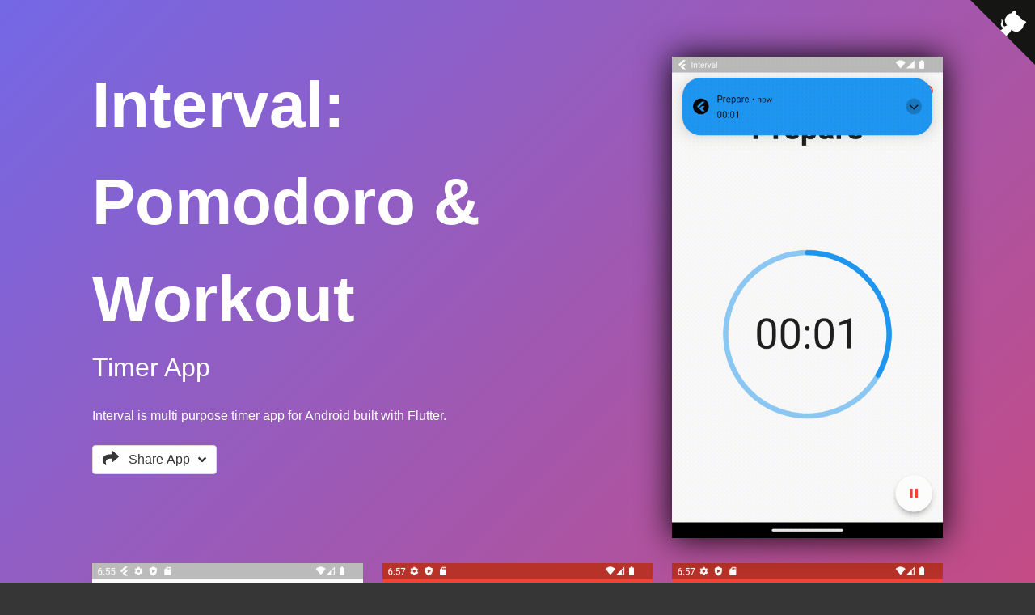

--- FILE ---
content_type: text/html; charset=UTF-8
request_url: https://itsallwidgets.com/interval-pomodoro-workout
body_size: 2743
content:
<!doctype html>
<html lang="en">
<head>
            <script async src="https://www.googletagmanager.com/gtag/js?id=UA-122229484-1"></script>
        <script>
            window.dataLayer = window.dataLayer || [];
            function gtag(){dataLayer.push(arguments);}
            gtag('js', new Date());

            gtag('config', 'UA-122229484-1', { 'anonymize_ip': true });

            function trackEvent(category, action) {
                ga('send', 'event', category, action, this.src);
            }
        </script>
    
    <title>Interval: Pomodoro &amp; Workout</title>
    <meta name="description" content="Timer App">
    <link rel="icon" href="data:image/svg+xml,<svg xmlns=%22http://www.w3.org/2000/svg%22 viewBox=%220 0 100 100%22><text y=%22.99em%22 font-size=%2275%22>🔘</text></svg>">

    <meta property="og:title" content="Interval: Pomodoro &amp; Workout">
    <meta property="og:description" content="Timer App">
    <meta property="og:image" content="https://itsallwidgets.com/screenshots/app-3903.png?updated_at=2024-10-13%2001:10:48">
    <meta property="og:url" content="https://itsallwidgets.com/interval-pomodoro-workout">
    <meta property="og:site_name" content="It&#039;s All Widgets!">

    <meta name="twitter:title" content="Interval: Pomodoro &amp; Workout">
    <meta name="twitter:description" content="Timer App">
    <meta name="twitter:image" content="https://itsallwidgets.com/screenshots/app-3903.png?updated_at=2024-10-13%2001:10:48">
    <meta name="twitter:card" content="summary_large_image">
    <meta name="twitter:image:alt" content="Interval: Pomodoro &amp; Workout">

    <meta charset="utf-8">
    <meta http-equiv="X-UA-Compatible" content="IE=edge">
    <meta name="viewport" content="width=device-width, initial-scale=1.0, minimum-scale=1.0">

    <link rel="stylesheet" href="https://itsallwidgets.com/css/bulma.min.css">
    <link rel="stylesheet" href="https://itsallwidgets.com/css/bulma-extensions.min.css">
    <script src="https://itsallwidgets.com/js/jquery-3.3.1.min.js"></script>
    <script src="https://itsallwidgets.com/js/fontawesome.js"></script>

    <style>
        .is-elevated {
            -moz-filter: drop-shadow(0px 0px 20px #000);
            -webkit-filter: drop-shadow(0px 0px 20px #000);
            -o-filter: drop-shadow(0px 0px 20px #000);
            filter: drop-shadow(0px 0px 20px #000);            
        }

        .app-footer a:hover {
            border-bottom: 1px white dashed;
        }

        /* https://stackoverflow.com/a/38270745/497368 */
        .video-wrapper {
            position: relative;
            padding-bottom: 56.25%;
            padding-top: 25px;
            height: 0;
        }

        .video-wrapper iframe {
            position: absolute;
            top: 0;
            left: 0;
            width: 100%;
            height: 100%;
        }

        .center {
            text-align: center;
        }

    </style>


        <style>
		html {
			background-color: #363636;
		}

		body {
			min-height: 100%;
			background-image: linear-gradient(135deg, #7468E6, #C44B85);
			background-attachment: fixed;
			color: #FFFFFF;
		}

		.app-title {
			font-size: 5rem;
			font-weight: 600;						
		}

		.app-subtitle {
			font-size: 2rem;
		}

		.social-buttons > .button {
			margin-bottom: 12px;
		}

		.website-content {
			font-size: 1.5rem;
		}

		.website-content a:hover {
            border-bottom: 1px #FFFFFF dashed;
        }

		@media  only screen and (min-width: 768px) {
			.app-container {
				padding: 70px 50px 40px 50px;
			}

			.is-two-thirds {
				padding-right: 50px;
			}
		}

		@media  only screen and (max-width: 768px) {
			.app-container {
				padding: 20px;
			}
		}
	</style>
</head>
<body>
    	
			<a href="https://github.com/qrhfz/interval" target="_blank">
			<svg width="80" height="80" viewBox="0 0 250 250" style="fill:#151513;color:#fff;position:absolute;top:0;border:0;right:0" aria-hidden="true"><path d="M0,0 L115,115 L130,115 L142,142 L250,250 L250,0 Z"></path><path d="M128.3,109.0 C113.8,99.7 119.0,89.6 119.0,89.6 C122.0,82.7 120.5,78.6 120.5,78.6 C119.2,72.0 123.4,76.3 123.4,76.3 C127.3,80.9 125.5,87.3 125.5,87.3 C122.9,97.6 130.6,101.9 134.4,103.2" fill="currentColor" style="transform-origin:130px 106px" class="octo-arm"></path><path d="M115.0,115.0 C114.9,115.1 118.7,116.5 119.8,115.4 L133.7,101.6 C136.9,99.2 139.9,98.4 142.2,98.6 C133.8,88.0 127.5,74.4 143.8,58.0 C148.5,53.4 154.0,51.2 159.7,51.0 C160.3,49.4 163.2,43.6 171.4,40.1 C171.4,40.1 176.1,42.5 178.8,56.2 C183.1,58.6 187.2,61.8 190.9,65.4 C194.5,69.0 197.7,73.2 200.1,77.6 C213.8,80.2 216.3,84.9 216.3,84.9 C212.7,93.1 206.9,96.0 205.4,96.6 C205.1,102.4 203.0,107.8 198.3,112.5 C181.9,128.9 168.3,122.5 157.7,114.1 C157.9,116.9 156.7,120.9 152.7,124.9 L141.0,136.5 C139.8,137.7 141.6,141.9 141.8,141.8 Z" fill="currentColor" class="octo-body"></path></svg>
		</a>
	
	<div class="app-container container">
    	<div class="columns">
			<div class="column is-two-thirds">

				
				
				<div class="content">
					<div class="app-title">Interval: Pomodoro &amp; Workout</div>
					<div class="app-subtitle">Timer App</div>
				</div>

				
				
				<div class="content block">
					Interval is multi purpose timer app for Android built with Flutter.
				</div>

				<div class="content social-buttons">
															
					<div class="dropdown is-hoverable">
						<div class="dropdown-trigger">
							<button class="button" aria-haspopup="true" aria-controls="dropdown-menu4">
								<span>
									<i style="font-size: 20px;" class="fa fa-share"></i> &nbsp;
									Share App
								</span>
								<span class="icon is-small">
									<i class="fas fa-angle-down" aria-hidden="true"></i>
								</span>
							</button>
						</div>
						<div class="dropdown-menu" role="menu">
							<a href="https://www.facebook.com/sharer/sharer.php?u=#url" target="_blank" rel="nofollow">
								<div class="dropdown-content">
									<div class="dropdown-item">
										<i style="font-size: 20px" class="fab fa-facebook"></i> &nbsp; Facebook
									</div>
								</div>
							</a>
							<a href="https://twitter.com/share?text=Interval%3A+Pomodoro+%26+Workout&amp;url=https%3A%2F%2Fitsallwidgets.com%2Finterval-pomodoro-workout" target="_blank" rel="nofollow">
								<div class="dropdown-content">
									<div class="dropdown-item">
										<i style="font-size: 20px" class="fab fa-twitter"></i> &nbsp; Twitter
									</div>
								</div>
							</a>
						</div>
					</div>
				</div>

			</div>
			<div class="column">	
									<img src="https://itsallwidgets.com/gifs/app-3903.gif?updated_at=2024-10-13%2001:10:48" class="is-elevated"/>
							</div>
		</div>

				
		<div class="columns content">
				
				<div class="column is-one-fourth">
					<img src="https://itsallwidgets.com/screenshots/app-3903.png?updated_at=2024-10-13%2001:10:48"/>
				</div>
									<div class="column is-one-fourth">
						<img src="https://itsallwidgets.com/screenshots/app-3903-1.png?updated_at=2024-10-13%2001:10:48"/>
					</div>
													<div class="column is-one-fourth">
						<img src="https://itsallwidgets.com/screenshots/app-3903-2.png?updated_at=2024-10-13%2001:10:48"/>
					</div>
													</div>

		
		
		
	</div>

    <section class="app-footer hero is-dark is-small is-body-font" style="text-align:center; letter-spacing: 2px; font-size: 16px; font-weight: 200;">
        <div class="hero-body">
            <div class="container">
                See more <a href="https://flutter.dev" title="Build apps for any screen" target="_blank">Flutter</a>
                apps on <a href="https://itsallwidgets.com" title="An open list of apps built with Flutter" target="_blank">It's&nbsp;All&nbsp;Widgets!</a> 
                 💙
                Supported by <a href="https://invoiceninja.com" title="Leading small-business platform to manage invoices, expenses & tasks" target="_blank">Invoice&nbsp;Ninja</a>
                & <a href="https://eventschedule.com" title="The simple and free way to share your event schedule" target="_blank">Event&nbsp;Schedule</a>
            </div>
        </div>
    </section>

<script defer src="https://static.cloudflareinsights.com/beacon.min.js/vcd15cbe7772f49c399c6a5babf22c1241717689176015" integrity="sha512-ZpsOmlRQV6y907TI0dKBHq9Md29nnaEIPlkf84rnaERnq6zvWvPUqr2ft8M1aS28oN72PdrCzSjY4U6VaAw1EQ==" data-cf-beacon='{"version":"2024.11.0","token":"4ddb53a215b340109052e3cbba19a2f4","r":1,"server_timing":{"name":{"cfCacheStatus":true,"cfEdge":true,"cfExtPri":true,"cfL4":true,"cfOrigin":true,"cfSpeedBrain":true},"location_startswith":null}}' crossorigin="anonymous"></script>
</body>
</html>